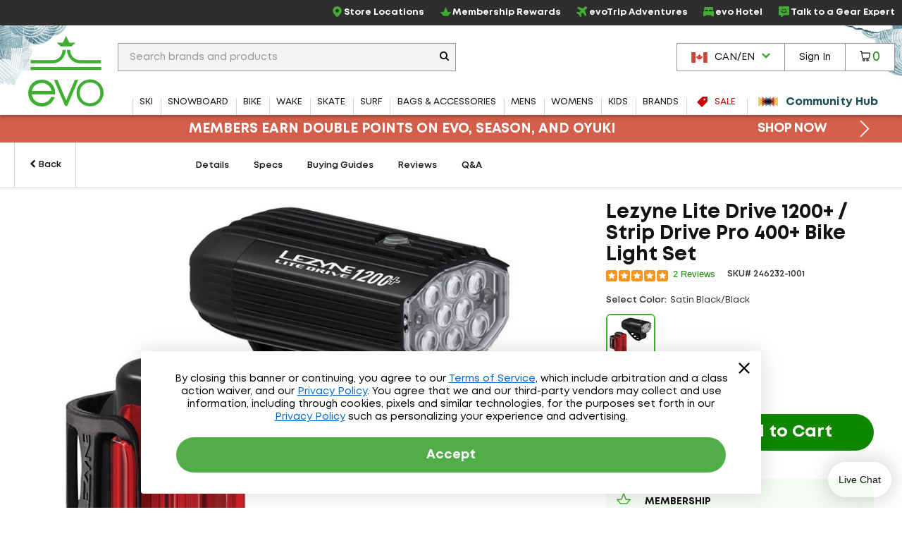

--- FILE ---
content_type: text/html; charset=utf-8
request_url: https://www.evo.com/en-ca/related-product/similar/e171c2b8-831a-499d-920a-366d7365f5cd?ProductId=246232
body_size: -933
content:

<div class="related-products js-related-products" data-cy="relatedProducts">
    <h3 class="related-product-title">Similar Items</h3>
    <div class="js-related-products-container related-products-container">
        <div id="related-products-row" class="related-product-row">
                
<div class="product-thumb js-product-thumb larger-image-product-thumb" data-productid="268403" data-cnstrc-item-id="268403" data-cnstrc-item-name="Lezyne Micro Drive 800&#x2B; / Strip Drive 300&#x2B; Bike Light Set" data-cnstrc-item-price="147.88">
    <div class="product-thumb-details">
        <a href="/en-ca/light-sets/lezyne-micro-drive-800-strip-300-bike-set" class="product-thumb-link js-product-thumb-details-link" data-track="h-268403" data-unique-id="ec8b6e32-f019-4a2f-be56-e620cadc7ead">
            <span class="product-thumb-image-wrapper js-product-thumb-link">
                <img src="https://images.evo.com/imgp/250/268403/1172103/lezyne-micro-drive-800-strip-drive-300-bike-light-set-.jpg" class="product-thumb-image js-product-thumb-image" alt="Lezyne Micro Drive 800​+ ​/ Strip Drive 300​+ Bike Light Set">
            </span>
            <span class="product-thumb-title">Lezyne Micro Drive 800​+ ​/ Strip Drive 300​+ Bike Light Set</span>

            <div class="review-container review-component-CategorySnippet js-review-container" data-component="CategorySnippet" data-product-id="268403"></div>

            <span class="product-thumb-price">
                <span class="">
                    C$147.88
                </span>
            </span>

        </a>
        
        
    </div>

        <span class="compare-section" aria-hidden="true" role="presentation">
            <label for="compare-box-59ae41e0-1bdc-441a-beda-9b9680abf124" class="compare-label" aria-hidden="true" title="Compare This Item Later">
                <input class="compare-cbx js-compare-cbx js-compare-product-ec8b6e32-f019-4a2f-be56-e620cadc7ead" type="checkbox" tabindex="-1" value="ec8b6e32-f019-4a2f-be56-e620cadc7ead" id="compare-box-59ae41e0-1bdc-441a-beda-9b9680abf124"/>
                <a class="js-compare-link" data-compare-url="/en-ca/compare">View Selections</a>
                <span>Compare</span>
                <span class="compare-validation-message">
                    <em>Please select at least one more item to compare.</em>
                </span>
            </label>
        </span>
</div>
        </div>
        <a href="#pdp-related-packages" 
           id="related-product-anchor-link" 
           class="related-product-anchor-link hide">
            View More Packages <span class="icon-arrow-right-medium"></span>
        </a>
    </div>
</div>
<script type="text/javascript">

            window.dataLayerManager.pushImpressions([{"brand":"Lezyne","category":"ALL/bike/accessories/lights/sets","name":"Lezyne Micro Drive 800+ / Strip Drive 300+ Bike Light Set","price":104.9900,"id":"268403","_uniqueId":"ec8b6e32-f019-4a2f-be56-e620cadc7ead"}], 'Related Products - Similar', true);
        </script>